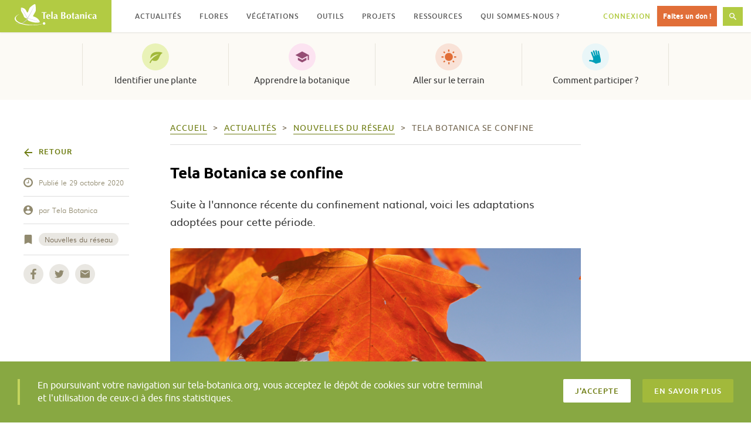

--- FILE ---
content_type: text/html; charset=UTF-8
request_url: https://www.tela-botanica.org/2020/10/tela-botanica-se-confine/
body_size: 17713
content:
<!DOCTYPE html>
<html lang="fr-FR" prefix="og: http://ogp.me/ns# fb: http://ogp.me/ns/fb#" class="no-js">
<head>
  <meta charset="UTF-8">
  <meta name="viewport" content="width=device-width, initial-scale=1">
  <link rel="profile" href="http://gmpg.org/xfn/11">
    <link rel="pingback" href="https://www.tela-botanica.org/xmlrpc.php">
    <!-- Google tag (gtag.js) -->
  <script async src="https://www.googletagmanager.com/gtag/js?id=G-RY61Q4VD36"></script>
  <script>
    window.dataLayer = window.dataLayer || [];
    function gtag(){dataLayer.push(arguments);}
    gtag('js', new Date());

    gtag('config', 'G-RY61Q4VD36');
  </script>
  <meta name="robots" content="max-snippet:-1, max-image-preview:large, max-video-preview:-1">
  <title>Tela Botanica se confine &#8211; Tela Botanica</title>
<meta name='robots' content='max-image-preview:large' />
<link rel='dns-prefetch' href='//s.w.org' />
<link rel="alternate" type="application/rss+xml" title="Tela Botanica &raquo; Flux" href="https://www.tela-botanica.org/feed/" />
<link rel="alternate" type="application/rss+xml" title="Tela Botanica &raquo; Flux des commentaires" href="https://www.tela-botanica.org/comments/feed/" />
<link rel="alternate" type="application/rss+xml" title="Tela Botanica &raquo; Tela Botanica se confine Flux des commentaires" href="https://www.tela-botanica.org/2020/10/tela-botanica-se-confine/feed/" />
<script type="text/javascript">
window._wpemojiSettings = {"baseUrl":"https:\/\/s.w.org\/images\/core\/emoji\/13.1.0\/72x72\/","ext":".png","svgUrl":"https:\/\/s.w.org\/images\/core\/emoji\/13.1.0\/svg\/","svgExt":".svg","source":{"concatemoji":"https:\/\/www.tela-botanica.org\/wp-includes\/js\/wp-emoji-release.min.js?ver=5.9.12"}};
/*! This file is auto-generated */
!function(e,a,t){var n,r,o,i=a.createElement("canvas"),p=i.getContext&&i.getContext("2d");function s(e,t){var a=String.fromCharCode;p.clearRect(0,0,i.width,i.height),p.fillText(a.apply(this,e),0,0);e=i.toDataURL();return p.clearRect(0,0,i.width,i.height),p.fillText(a.apply(this,t),0,0),e===i.toDataURL()}function c(e){var t=a.createElement("script");t.src=e,t.defer=t.type="text/javascript",a.getElementsByTagName("head")[0].appendChild(t)}for(o=Array("flag","emoji"),t.supports={everything:!0,everythingExceptFlag:!0},r=0;r<o.length;r++)t.supports[o[r]]=function(e){if(!p||!p.fillText)return!1;switch(p.textBaseline="top",p.font="600 32px Arial",e){case"flag":return s([127987,65039,8205,9895,65039],[127987,65039,8203,9895,65039])?!1:!s([55356,56826,55356,56819],[55356,56826,8203,55356,56819])&&!s([55356,57332,56128,56423,56128,56418,56128,56421,56128,56430,56128,56423,56128,56447],[55356,57332,8203,56128,56423,8203,56128,56418,8203,56128,56421,8203,56128,56430,8203,56128,56423,8203,56128,56447]);case"emoji":return!s([10084,65039,8205,55357,56613],[10084,65039,8203,55357,56613])}return!1}(o[r]),t.supports.everything=t.supports.everything&&t.supports[o[r]],"flag"!==o[r]&&(t.supports.everythingExceptFlag=t.supports.everythingExceptFlag&&t.supports[o[r]]);t.supports.everythingExceptFlag=t.supports.everythingExceptFlag&&!t.supports.flag,t.DOMReady=!1,t.readyCallback=function(){t.DOMReady=!0},t.supports.everything||(n=function(){t.readyCallback()},a.addEventListener?(a.addEventListener("DOMContentLoaded",n,!1),e.addEventListener("load",n,!1)):(e.attachEvent("onload",n),a.attachEvent("onreadystatechange",function(){"complete"===a.readyState&&t.readyCallback()})),(n=t.source||{}).concatemoji?c(n.concatemoji):n.wpemoji&&n.twemoji&&(c(n.twemoji),c(n.wpemoji)))}(window,document,window._wpemojiSettings);
</script>
<style type="text/css">
img.wp-smiley,
img.emoji {
	display: inline !important;
	border: none !important;
	box-shadow: none !important;
	height: 1em !important;
	width: 1em !important;
	margin: 0 0.07em !important;
	vertical-align: -0.1em !important;
	background: none !important;
	padding: 0 !important;
}
</style>
	<link rel='stylesheet' id='wp-block-library-css'  href='https://www.tela-botanica.org/wp-includes/css/dist/block-library/style.min.css?ver=5.9.12' type='text/css' media='all' />
<link rel='stylesheet' id='bp-login-form-block-css'  href='https://www.tela-botanica.org/wp-content/plugins/buddypress/bp-core/css/blocks/login-form.min.css?ver=10.4.0' type='text/css' media='all' />
<link rel='stylesheet' id='bp-member-block-css'  href='https://www.tela-botanica.org/wp-content/plugins/buddypress/bp-members/css/blocks/member.min.css?ver=10.4.0' type='text/css' media='all' />
<link rel='stylesheet' id='bp-members-block-css'  href='https://www.tela-botanica.org/wp-content/plugins/buddypress/bp-members/css/blocks/members.min.css?ver=10.4.0' type='text/css' media='all' />
<link rel='stylesheet' id='bp-dynamic-members-block-css'  href='https://www.tela-botanica.org/wp-content/plugins/buddypress/bp-members/css/blocks/dynamic-members.min.css?ver=10.4.0' type='text/css' media='all' />
<link rel='stylesheet' id='bp-group-block-css'  href='https://www.tela-botanica.org/wp-content/plugins/buddypress/bp-groups/css/blocks/group.min.css?ver=10.4.0' type='text/css' media='all' />
<link rel='stylesheet' id='bp-groups-block-css'  href='https://www.tela-botanica.org/wp-content/plugins/buddypress/bp-groups/css/blocks/groups.min.css?ver=10.4.0' type='text/css' media='all' />
<link rel='stylesheet' id='bp-dynamic-groups-block-css'  href='https://www.tela-botanica.org/wp-content/plugins/buddypress/bp-groups/css/blocks/dynamic-groups.min.css?ver=10.4.0' type='text/css' media='all' />
<link rel='stylesheet' id='bp-sitewide-notices-block-css'  href='https://www.tela-botanica.org/wp-content/plugins/buddypress/bp-messages/css/blocks/sitewide-notices.min.css?ver=10.4.0' type='text/css' media='all' />
<style id='global-styles-inline-css' type='text/css'>
body{--wp--preset--color--black: #000000;--wp--preset--color--cyan-bluish-gray: #abb8c3;--wp--preset--color--white: #ffffff;--wp--preset--color--pale-pink: #f78da7;--wp--preset--color--vivid-red: #cf2e2e;--wp--preset--color--luminous-vivid-orange: #ff6900;--wp--preset--color--luminous-vivid-amber: #fcb900;--wp--preset--color--light-green-cyan: #7bdcb5;--wp--preset--color--vivid-green-cyan: #00d084;--wp--preset--color--pale-cyan-blue: #8ed1fc;--wp--preset--color--vivid-cyan-blue: #0693e3;--wp--preset--color--vivid-purple: #9b51e0;--wp--preset--gradient--vivid-cyan-blue-to-vivid-purple: linear-gradient(135deg,rgba(6,147,227,1) 0%,rgb(155,81,224) 100%);--wp--preset--gradient--light-green-cyan-to-vivid-green-cyan: linear-gradient(135deg,rgb(122,220,180) 0%,rgb(0,208,130) 100%);--wp--preset--gradient--luminous-vivid-amber-to-luminous-vivid-orange: linear-gradient(135deg,rgba(252,185,0,1) 0%,rgba(255,105,0,1) 100%);--wp--preset--gradient--luminous-vivid-orange-to-vivid-red: linear-gradient(135deg,rgba(255,105,0,1) 0%,rgb(207,46,46) 100%);--wp--preset--gradient--very-light-gray-to-cyan-bluish-gray: linear-gradient(135deg,rgb(238,238,238) 0%,rgb(169,184,195) 100%);--wp--preset--gradient--cool-to-warm-spectrum: linear-gradient(135deg,rgb(74,234,220) 0%,rgb(151,120,209) 20%,rgb(207,42,186) 40%,rgb(238,44,130) 60%,rgb(251,105,98) 80%,rgb(254,248,76) 100%);--wp--preset--gradient--blush-light-purple: linear-gradient(135deg,rgb(255,206,236) 0%,rgb(152,150,240) 100%);--wp--preset--gradient--blush-bordeaux: linear-gradient(135deg,rgb(254,205,165) 0%,rgb(254,45,45) 50%,rgb(107,0,62) 100%);--wp--preset--gradient--luminous-dusk: linear-gradient(135deg,rgb(255,203,112) 0%,rgb(199,81,192) 50%,rgb(65,88,208) 100%);--wp--preset--gradient--pale-ocean: linear-gradient(135deg,rgb(255,245,203) 0%,rgb(182,227,212) 50%,rgb(51,167,181) 100%);--wp--preset--gradient--electric-grass: linear-gradient(135deg,rgb(202,248,128) 0%,rgb(113,206,126) 100%);--wp--preset--gradient--midnight: linear-gradient(135deg,rgb(2,3,129) 0%,rgb(40,116,252) 100%);--wp--preset--duotone--dark-grayscale: url('#wp-duotone-dark-grayscale');--wp--preset--duotone--grayscale: url('#wp-duotone-grayscale');--wp--preset--duotone--purple-yellow: url('#wp-duotone-purple-yellow');--wp--preset--duotone--blue-red: url('#wp-duotone-blue-red');--wp--preset--duotone--midnight: url('#wp-duotone-midnight');--wp--preset--duotone--magenta-yellow: url('#wp-duotone-magenta-yellow');--wp--preset--duotone--purple-green: url('#wp-duotone-purple-green');--wp--preset--duotone--blue-orange: url('#wp-duotone-blue-orange');--wp--preset--font-size--small: 13px;--wp--preset--font-size--medium: 20px;--wp--preset--font-size--large: 36px;--wp--preset--font-size--x-large: 42px;}.has-black-color{color: var(--wp--preset--color--black) !important;}.has-cyan-bluish-gray-color{color: var(--wp--preset--color--cyan-bluish-gray) !important;}.has-white-color{color: var(--wp--preset--color--white) !important;}.has-pale-pink-color{color: var(--wp--preset--color--pale-pink) !important;}.has-vivid-red-color{color: var(--wp--preset--color--vivid-red) !important;}.has-luminous-vivid-orange-color{color: var(--wp--preset--color--luminous-vivid-orange) !important;}.has-luminous-vivid-amber-color{color: var(--wp--preset--color--luminous-vivid-amber) !important;}.has-light-green-cyan-color{color: var(--wp--preset--color--light-green-cyan) !important;}.has-vivid-green-cyan-color{color: var(--wp--preset--color--vivid-green-cyan) !important;}.has-pale-cyan-blue-color{color: var(--wp--preset--color--pale-cyan-blue) !important;}.has-vivid-cyan-blue-color{color: var(--wp--preset--color--vivid-cyan-blue) !important;}.has-vivid-purple-color{color: var(--wp--preset--color--vivid-purple) !important;}.has-black-background-color{background-color: var(--wp--preset--color--black) !important;}.has-cyan-bluish-gray-background-color{background-color: var(--wp--preset--color--cyan-bluish-gray) !important;}.has-white-background-color{background-color: var(--wp--preset--color--white) !important;}.has-pale-pink-background-color{background-color: var(--wp--preset--color--pale-pink) !important;}.has-vivid-red-background-color{background-color: var(--wp--preset--color--vivid-red) !important;}.has-luminous-vivid-orange-background-color{background-color: var(--wp--preset--color--luminous-vivid-orange) !important;}.has-luminous-vivid-amber-background-color{background-color: var(--wp--preset--color--luminous-vivid-amber) !important;}.has-light-green-cyan-background-color{background-color: var(--wp--preset--color--light-green-cyan) !important;}.has-vivid-green-cyan-background-color{background-color: var(--wp--preset--color--vivid-green-cyan) !important;}.has-pale-cyan-blue-background-color{background-color: var(--wp--preset--color--pale-cyan-blue) !important;}.has-vivid-cyan-blue-background-color{background-color: var(--wp--preset--color--vivid-cyan-blue) !important;}.has-vivid-purple-background-color{background-color: var(--wp--preset--color--vivid-purple) !important;}.has-black-border-color{border-color: var(--wp--preset--color--black) !important;}.has-cyan-bluish-gray-border-color{border-color: var(--wp--preset--color--cyan-bluish-gray) !important;}.has-white-border-color{border-color: var(--wp--preset--color--white) !important;}.has-pale-pink-border-color{border-color: var(--wp--preset--color--pale-pink) !important;}.has-vivid-red-border-color{border-color: var(--wp--preset--color--vivid-red) !important;}.has-luminous-vivid-orange-border-color{border-color: var(--wp--preset--color--luminous-vivid-orange) !important;}.has-luminous-vivid-amber-border-color{border-color: var(--wp--preset--color--luminous-vivid-amber) !important;}.has-light-green-cyan-border-color{border-color: var(--wp--preset--color--light-green-cyan) !important;}.has-vivid-green-cyan-border-color{border-color: var(--wp--preset--color--vivid-green-cyan) !important;}.has-pale-cyan-blue-border-color{border-color: var(--wp--preset--color--pale-cyan-blue) !important;}.has-vivid-cyan-blue-border-color{border-color: var(--wp--preset--color--vivid-cyan-blue) !important;}.has-vivid-purple-border-color{border-color: var(--wp--preset--color--vivid-purple) !important;}.has-vivid-cyan-blue-to-vivid-purple-gradient-background{background: var(--wp--preset--gradient--vivid-cyan-blue-to-vivid-purple) !important;}.has-light-green-cyan-to-vivid-green-cyan-gradient-background{background: var(--wp--preset--gradient--light-green-cyan-to-vivid-green-cyan) !important;}.has-luminous-vivid-amber-to-luminous-vivid-orange-gradient-background{background: var(--wp--preset--gradient--luminous-vivid-amber-to-luminous-vivid-orange) !important;}.has-luminous-vivid-orange-to-vivid-red-gradient-background{background: var(--wp--preset--gradient--luminous-vivid-orange-to-vivid-red) !important;}.has-very-light-gray-to-cyan-bluish-gray-gradient-background{background: var(--wp--preset--gradient--very-light-gray-to-cyan-bluish-gray) !important;}.has-cool-to-warm-spectrum-gradient-background{background: var(--wp--preset--gradient--cool-to-warm-spectrum) !important;}.has-blush-light-purple-gradient-background{background: var(--wp--preset--gradient--blush-light-purple) !important;}.has-blush-bordeaux-gradient-background{background: var(--wp--preset--gradient--blush-bordeaux) !important;}.has-luminous-dusk-gradient-background{background: var(--wp--preset--gradient--luminous-dusk) !important;}.has-pale-ocean-gradient-background{background: var(--wp--preset--gradient--pale-ocean) !important;}.has-electric-grass-gradient-background{background: var(--wp--preset--gradient--electric-grass) !important;}.has-midnight-gradient-background{background: var(--wp--preset--gradient--midnight) !important;}.has-small-font-size{font-size: var(--wp--preset--font-size--small) !important;}.has-medium-font-size{font-size: var(--wp--preset--font-size--medium) !important;}.has-large-font-size{font-size: var(--wp--preset--font-size--large) !important;}.has-x-large-font-size{font-size: var(--wp--preset--font-size--x-large) !important;}
</style>
<link rel='stylesheet' id='bp-legacy-css-css'  href='https://www.tela-botanica.org/wp-content/plugins/buddypress/bp-templates/bp-legacy/css/buddypress.min.css?ver=10.4.0' type='text/css' media='screen' />
<link rel='stylesheet' id='telabotanica-style-css'  href='https://www.tela-botanica.org/wp-content/themes/telabotanica/dist/bundle.css?ver=5.9.12' type='text/css' media='all' />
<style id='akismet-widget-style-inline-css' type='text/css'>

			.a-stats {
				--akismet-color-mid-green: #357b49;
				--akismet-color-white: #fff;
				--akismet-color-light-grey: #f6f7f7;

				max-width: 350px;
				width: auto;
			}

			.a-stats * {
				all: unset;
				box-sizing: border-box;
			}

			.a-stats strong {
				font-weight: 600;
			}

			.a-stats a.a-stats__link,
			.a-stats a.a-stats__link:visited,
			.a-stats a.a-stats__link:active {
				background: var(--akismet-color-mid-green);
				border: none;
				box-shadow: none;
				border-radius: 8px;
				color: var(--akismet-color-white);
				cursor: pointer;
				display: block;
				font-family: -apple-system, BlinkMacSystemFont, 'Segoe UI', 'Roboto', 'Oxygen-Sans', 'Ubuntu', 'Cantarell', 'Helvetica Neue', sans-serif;
				font-weight: 500;
				padding: 12px;
				text-align: center;
				text-decoration: none;
				transition: all 0.2s ease;
			}

			/* Extra specificity to deal with TwentyTwentyOne focus style */
			.widget .a-stats a.a-stats__link:focus {
				background: var(--akismet-color-mid-green);
				color: var(--akismet-color-white);
				text-decoration: none;
			}

			.a-stats a.a-stats__link:hover {
				filter: brightness(110%);
				box-shadow: 0 4px 12px rgba(0, 0, 0, 0.06), 0 0 2px rgba(0, 0, 0, 0.16);
			}

			.a-stats .count {
				color: var(--akismet-color-white);
				display: block;
				font-size: 1.5em;
				line-height: 1.4;
				padding: 0 13px;
				white-space: nowrap;
			}
		
</style>
<script type='text/javascript' src='https://www.tela-botanica.org/wp-includes/js/jquery/jquery.min.js?ver=3.6.0' id='jquery-core-js'></script>
<script type='text/javascript' src='https://www.tela-botanica.org/wp-includes/js/jquery/jquery-migrate.min.js?ver=3.3.2' id='jquery-migrate-js'></script>
<script type='text/javascript' id='bp-confirm-js-extra'>
/* <![CDATA[ */
var BP_Confirm = {"are_you_sure":"Confirmez-vous\u00a0?"};
/* ]]> */
</script>
<script type='text/javascript' src='https://www.tela-botanica.org/wp-content/plugins/buddypress/bp-core/js/confirm.min.js?ver=10.4.0' id='bp-confirm-js'></script>
<script type='text/javascript' src='https://www.tela-botanica.org/wp-content/plugins/buddypress/bp-core/js/widget-members.min.js?ver=10.4.0' id='bp-widget-members-js'></script>
<script type='text/javascript' src='https://www.tela-botanica.org/wp-content/plugins/buddypress/bp-core/js/jquery-query.min.js?ver=10.4.0' id='bp-jquery-query-js'></script>
<script type='text/javascript' src='https://www.tela-botanica.org/wp-content/plugins/buddypress/bp-core/js/vendor/jquery-cookie.min.js?ver=10.4.0' id='bp-jquery-cookie-js'></script>
<script type='text/javascript' src='https://www.tela-botanica.org/wp-content/plugins/buddypress/bp-core/js/vendor/jquery-scroll-to.min.js?ver=10.4.0' id='bp-jquery-scroll-to-js'></script>
<script type='text/javascript' id='bp-legacy-js-js-extra'>
/* <![CDATA[ */
var BP_DTheme = {"accepted":"Accept\u00e9","close":"Fermer","comments":"commentaires","leave_group_confirm":"Voulez-vous vraiment quitter ce groupe\u00a0?","mark_as_fav":"Mettre en favori","my_favs":"Mes Favoris","rejected":"Rejet\u00e9","remove_fav":"Supprimer le favori","show_all":"Tout afficher","show_all_comments":"Afficher tous les commentaires de cette discussion","show_x_comments":"Afficher tous les commentaires (%d)","unsaved_changes":"Votre profil contient une ou plusieurs informations non sauvegard\u00e9es. Si vous quittez cette page sans les enregistrer, ellles seront perdues.","view":"Afficher","store_filter_settings":""};
/* ]]> */
</script>
<script type='text/javascript' src='https://www.tela-botanica.org/wp-content/plugins/buddypress/bp-templates/bp-legacy/js/buddypress.min.js?ver=10.4.0' id='bp-legacy-js-js'></script>
<link rel="https://api.w.org/" href="https://www.tela-botanica.org/wp-json/" /><link rel="alternate" type="application/json" href="https://www.tela-botanica.org/wp-json/wp/v2/posts/67942" /><link rel="EditURI" type="application/rsd+xml" title="RSD" href="https://www.tela-botanica.org/xmlrpc.php?rsd" />
<link rel="wlwmanifest" type="application/wlwmanifest+xml" href="https://www.tela-botanica.org/wp-includes/wlwmanifest.xml" /> 
<meta name="generator" content="WordPress 5.9.12" />
<link rel="canonical" href="https://www.tela-botanica.org/2020/10/tela-botanica-se-confine/" />
<link rel='shortlink' href='https://www.tela-botanica.org/?p=67942' />
<link rel="alternate" type="application/json+oembed" href="https://www.tela-botanica.org/wp-json/oembed/1.0/embed?url=https%3A%2F%2Fwww.tela-botanica.org%2F2020%2F10%2Ftela-botanica-se-confine%2F" />
<link rel="alternate" type="text/xml+oembed" href="https://www.tela-botanica.org/wp-json/oembed/1.0/embed?url=https%3A%2F%2Fwww.tela-botanica.org%2F2020%2F10%2Ftela-botanica-se-confine%2F&#038;format=xml" />

	<script type="text/javascript">var ajaxurl = 'https://www.tela-botanica.org/wp-admin/admin-ajax.php';</script>

<link rel="icon" href="https://www.tela-botanica.org/wp-content/uploads/2017/04/favicon-150x150.png" sizes="32x32" />
<link rel="icon" href="https://www.tela-botanica.org/wp-content/uploads/2017/04/favicon-250x250.png" sizes="192x192" />
<link rel="apple-touch-icon" href="https://www.tela-botanica.org/wp-content/uploads/2017/04/favicon-250x250.png" />
<meta name="msapplication-TileImage" content="https://www.tela-botanica.org/wp-content/uploads/2017/04/favicon.png" />

<!-- START - Open Graph and Twitter Card Tags 3.3.4 -->
 <!-- Facebook Open Graph -->
  <meta property="og:locale" content="fr_FR"/>
  <meta property="og:site_name" content="Tela Botanica"/>
  <meta property="og:title" content="Tela Botanica se confine"/>
  <meta property="og:url" content="https://www.tela-botanica.org/2020/10/tela-botanica-se-confine/"/>
  <meta property="og:type" content="article"/>
  <meta property="og:description" content="Tela Botanica se confine"/>
  <meta property="og:image" content="https://www.tela-botanica.org/wp-content/uploads/2020/10/Une-du-site-7.png"/>
  <meta property="og:image:url" content="https://www.tela-botanica.org/wp-content/uploads/2020/10/Une-du-site-7.png"/>
  <meta property="og:image:secure_url" content="https://www.tela-botanica.org/wp-content/uploads/2020/10/Une-du-site-7.png"/>
  <meta property="article:published_time" content="2020-10-29T16:10:16+01:00"/>
  <meta property="article:modified_time" content="2020-10-29T16:21:24+01:00" />
  <meta property="og:updated_time" content="2020-10-29T16:21:24+01:00" />
  <meta property="article:section" content="Nouvelles du réseau"/>
 <!-- Google+ / Schema.org -->
  <meta itemprop="name" content="Tela Botanica se confine"/>
  <meta itemprop="headline" content="Tela Botanica se confine"/>
  <meta itemprop="description" content="Tela Botanica se confine"/>
  <meta itemprop="image" content="https://www.tela-botanica.org/wp-content/uploads/2020/10/Une-du-site-7.png"/>
  <meta itemprop="datePublished" content="2020-10-29"/>
  <meta itemprop="dateModified" content="2020-10-29T16:21:24+01:00" />
  <meta itemprop="author" content="Tela Botanica"/>
  <!--<meta itemprop="publisher" content="Tela Botanica"/>--> <!-- To solve: The attribute publisher.itemtype has an invalid value -->
 <!-- Twitter Cards -->
  <meta name="twitter:title" content="Tela Botanica se confine"/>
  <meta name="twitter:url" content="https://www.tela-botanica.org/2020/10/tela-botanica-se-confine/"/>
  <meta name="twitter:description" content="Tela Botanica se confine"/>
  <meta name="twitter:image" content="https://www.tela-botanica.org/wp-content/uploads/2020/10/Une-du-site-7.png"/>
  <meta name="twitter:card" content="summary_large_image"/>
 <!-- SEO -->
 <!-- Misc. tags -->
 <!-- is_singular -->
<!-- END - Open Graph and Twitter Card Tags 3.3.4 -->
	
</head>

<body class="bp-legacy post-template-default single single-post postid-67942 single-format-standard no-js">
    <!-- <a class="skip-link screen-reader-text" href="#content">Skip to content</a> -->

  <header class="header" role="banner"><div class="header-fixed"><div class="header-logo"><a href="https://www.tela-botanica.org/" rel="home"><img src="https://www.tela-botanica.org/wp-content/themes/telabotanica/modules/header/logo.svg" alt="Tela Botanica" /></a></div><button type="button" class="header-toggle">Menu<svg aria-hidden="true" role="img" class="icon icon-menu "><use xlink:href="#icon-menu"></use></svg></button><button type="button" class="header-toggle is-hidden">Fermer<svg aria-hidden="true" role="img" class="icon icon-close "><use xlink:href="#icon-close"></use></svg></button><nav class="header-nav" role="navigation" aria-label="Menu secondaire"><ul id="menu-menu-secondaire" class="header-nav-items" role="menubar"><li id="menu-item-20085" class="menu-item menu-item-type-taxonomy menu-item-object-category current-post-ancestor menu-item-has-children menu-item-20085" aria-haspopup="true" aria-expanded="false" tabindex="0"><a href="https://www.tela-botanica.org/actualites/">Actualités</a>
<ul class="sub-menu">
	<li id="menu-item-26894" class="menu-item menu-item-type-taxonomy menu-item-object-category current-post-ancestor menu-item-26894"><a href="https://www.tela-botanica.org/actualites/">Actualités</a></li>
	<li id="menu-item-26895" class="menu-item menu-item-type-taxonomy menu-item-object-category menu-item-26895"><a href="https://www.tela-botanica.org/evenements/">Évènements</a></li>
	<li id="menu-item-26896" class="menu-item menu-item-type-taxonomy menu-item-object-category menu-item-26896"><a href="https://www.tela-botanica.org/offres-emploi/">Offres d&#8217;emploi</a></li>
	<li id="menu-item-26897" class="is-contribution menu-item menu-item-type-post_type menu-item-object-page menu-item-26897"><a href="https://www.tela-botanica.org/proposer-une-actualite/">Proposer une actualité</a></li>
</ul>
</li>
<li id="menu-item-21651" class="menu-item menu-item-type-post_type menu-item-object-page menu-item-has-children menu-item-21651" aria-haspopup="true" aria-expanded="false" tabindex="0"><a href="https://www.tela-botanica.org/flore/">Flores</a>
<ul class="sub-menu">
	<li id="menu-item-26898" class="menu-item menu-item-type-post_type menu-item-object-page menu-item-26898"><a href="https://www.tela-botanica.org/flore/france-metropolitaine/">France métropolitaine</a></li>
	<li id="menu-item-26899" class="menu-item menu-item-type-post_type menu-item-object-page menu-item-26899"><a href="https://www.tela-botanica.org/flore/antilles-francaises/">Antilles françaises</a></li>
	<li id="menu-item-26901" class="menu-item menu-item-type-post_type menu-item-object-page menu-item-26901"><a href="https://www.tela-botanica.org/flore/afrique-du-nord/">Afrique du Nord</a></li>
	<li id="menu-item-26900" class="menu-item menu-item-type-post_type menu-item-object-page menu-item-26900"><a href="https://www.tela-botanica.org/flore/afrique-tropicale/">Afrique tropicale</a></li>
<li id="menu-item-description-21651" class="menu-item menu-item-description"><svg aria-hidden="true" role="img" class="icon icon-info "><use xlink:href="#icon-info"></use></svg>Parcourez des informations sur différentes flores</li></ul>
</li>
<li id="menu-item-20132" class="menu-item menu-item-type-post_type menu-item-object-tb_outil menu-item-has-children menu-item-20132" aria-haspopup="true" aria-expanded="false" tabindex="0"><a href="https://www.tela-botanica.org/outils/eveg/">Végétations</a>
<ul class="sub-menu">
	<li id="menu-item-26211" class="menu-item menu-item-type-post_type menu-item-object-tb_outil menu-item-26211"><a href="https://www.tela-botanica.org/outils/eveg/">Végétations d’Europe (eVeg)</a></li>
	<li id="menu-item-26210" class="menu-item menu-item-type-post_type menu-item-object-tb_thematique menu-item-26210"><a href="https://www.tela-botanica.org/thematiques/phytosociologie/">Phytosociologie</a></li>
<li id="menu-item-description-20132" class="menu-item menu-item-description"><svg aria-hidden="true" role="img" class="icon icon-info "><use xlink:href="#icon-info"></use></svg>Accédez et contribuez aux bases de données phytosociologiques (syntaxons, associations végétales…)</li></ul>
</li>
<li id="menu-item-20106" class="menu-item menu-item-type-post_type menu-item-object-page menu-item-has-children menu-item-20106" aria-haspopup="true" aria-expanded="false" tabindex="0"><a href="https://www.tela-botanica.org/outils/">Outils</a>
<ul class="sub-menu">
	<li id="menu-item-20830" class="menu-item menu-item-type-taxonomy menu-item-object-tb_outils_category menu-item-20830"><a href="https://www.tela-botanica.org/outils/#bases-de-connaissances">Les bases de connaissances</a></li>
	<li id="menu-item-20829" class="menu-item menu-item-type-taxonomy menu-item-object-tb_outils_category menu-item-20829"><a href="https://www.tela-botanica.org/outils/#saisie-et-enrichissement-de-donnees">Pour la saisie et l&rsquo;enrichissement de données</a></li>
	<li id="menu-item-20828" class="menu-item menu-item-type-taxonomy menu-item-object-tb_outils_category menu-item-20828"><a href="https://www.tela-botanica.org/outils/#echanger">Pour échanger</a></li>
	<li id="menu-item-20827" class="menu-item menu-item-type-taxonomy menu-item-object-tb_outils_category menu-item-20827"><a href="https://www.tela-botanica.org/outils/#apprendre">Pour apprendre</a></li>
	<li id="menu-item-20826" class="menu-item menu-item-type-taxonomy menu-item-object-tb_outils_category menu-item-20826"><a href="https://www.tela-botanica.org/outils/#sur-le-terrain">Sur le terrain</a></li>
</ul>
</li>
<li id="menu-item-28815" class="menu-item menu-item-type-post_type menu-item-object-page menu-item-has-children menu-item-28815" aria-haspopup="true" aria-expanded="false" tabindex="0"><a href="https://www.tela-botanica.org/projets/">Projets</a>
<ul class="sub-menu">
	<li id="menu-item-69874" class="menu-item menu-item-type-custom menu-item-object-custom menu-item-69874"><a href="https://www.tela-botanica.org/projets/type/sciences-participatives/">Sciences participatives</a></li>
	<li id="menu-item-26903" class="menu-item menu-item-type-post_type menu-item-object-page menu-item-26903"><a href="https://www.tela-botanica.org/projets/">Tous les projets</a></li>
	<li id="menu-item-26902" class="menu-item menu-item-type-post_type menu-item-object-page menu-item-26902"><a href="https://www.tela-botanica.org/projets/aide/">Qu’est-ce qu’un projet ?</a></li>
	<li id="menu-item-26904" class="is-contribution menu-item menu-item-type-post_type menu-item-object-page menu-item-26904"><a href="https://www.tela-botanica.org/projets/creer-un-projet/">Créer un projet</a></li>
<li id="menu-item-description-28815" class="menu-item menu-item-description"><svg aria-hidden="true" role="img" class="icon icon-info "><use xlink:href="#icon-info"></use></svg>Échangez avec la communauté et contribuez à la co-création de projets botaniques</li></ul>
</li>
<li id="menu-item-20103" class="menu-item menu-item-type-post_type menu-item-object-page menu-item-has-children menu-item-20103" aria-haspopup="true" aria-expanded="false" tabindex="0"><a href="https://www.tela-botanica.org/ressources/">Ressources</a>
<ul class="sub-menu">
	<li id="menu-item-26905" class="menu-item menu-item-type-post_type_archive menu-item-object-tb_thematique menu-item-26905"><a title="Toutes les thématiques" href="https://www.tela-botanica.org/thematiques/">Thématiques</a></li>
	<li id="menu-item-21054" class="menu-item menu-item-type-post_type menu-item-object-page menu-item-21054"><a title="Ressources pédagogiques" href="https://www.tela-botanica.org/ressources/ressources-pedagogiques/">Pédagogiques</a></li>
	<li id="menu-item-113506" class="menu-item menu-item-type-post_type menu-item-object-page menu-item-113506"><a title="Ressources ludiques" href="https://www.tela-botanica.org/ressources/ressources-ludiques/">Ludiques</a></li>
	<li id="menu-item-130945" class="menu-item menu-item-type-post_type menu-item-object-page menu-item-130945"><a title="Ressources historiques" href="https://www.tela-botanica.org/ressources/ressources-historiques/">Historiques</a></li>
	<li id="menu-item-26213" class="menu-item menu-item-type-post_type menu-item-object-page menu-item-26213"><a title="Ressources bibliographiques" href="https://www.tela-botanica.org/ressources/ressources-bibliographiques/">Bibliographiques</a></li>
	<li id="menu-item-26212" class="menu-item menu-item-type-post_type menu-item-object-page menu-item-26212"><a href="https://www.tela-botanica.org/ressources/donnees/">Données</a></li>
</ul>
</li>
<li id="menu-item-20305" class="menu-item menu-item-type-post_type menu-item-object-page menu-item-has-children menu-item-20305" aria-haspopup="true" aria-expanded="false" tabindex="0"><a href="https://www.tela-botanica.org/presentation/">Qui sommes-nous ?</a>
<ul class="sub-menu">
	<li id="menu-item-26941" class="menu-item menu-item-type-post_type menu-item-object-page menu-item-26941"><a href="https://www.tela-botanica.org/presentation/">Le réseau</a></li>
	<li id="menu-item-52720" class="menu-item menu-item-type-post_type menu-item-object-page menu-item-52720"><a href="https://www.tela-botanica.org/presentation/association/">L’association</a></li>
	<li id="menu-item-21047" class="menu-item menu-item-type-post_type menu-item-object-page menu-item-21047"><a href="https://www.tela-botanica.org/presentation/equipe/">L’équipe</a></li>
	<li id="menu-item-21049" class="menu-item menu-item-type-post_type menu-item-object-page menu-item-21049"><a href="https://www.tela-botanica.org/presentation/partenaires/">Partenaires</a></li>
	<li id="menu-item-21051" class="menu-item menu-item-type-post_type menu-item-object-page menu-item-21051"><a href="https://www.tela-botanica.org/presentation/notre-savoir-faire/">Notre savoir-faire</a></li>
	<li id="menu-item-21048" class="menu-item menu-item-type-post_type menu-item-object-page menu-item-21048"><a href="https://www.tela-botanica.org/presentation/soutenir/">Soutenir le réseau</a></li>
	<li id="menu-item-81469" class="is-contribution menu-item menu-item-type-custom menu-item-object-custom menu-item-81469"><a href="https://www.tela-botanica.org/presentation/association/#adhesion">Adhérer !</a></li>
</ul>
</li>
</ul></nav><ul class="header-links"><li class="header-links-item header-links-item-login"><a href="https://www.tela-botanica.org/wp-login.php?redirect_to=https%3A%2F%2Fwww.tela-botanica.org%2F2020%2F10%2Ftela-botanica-se-confine%2F"><span class="header-links-item-text">Connexion</span></a></li><li class="header-links-item header-links-item-donate"><a href="https://www.tela-botanica.org/presentation/soutenir/"><svg aria-hidden="true" role="img" class="icon icon-heart icon-color-vert-clair"><use xlink:href="#icon-heart"></use></svg>Faites un don !</a></li><li class="header-links-item header-links-item-search"><div class="search-box tiny" data-autocomplete="true" data-instantsearch="false" data-index="" data-facet-filters=""><form role="search" method="get" action="https://www.tela-botanica.org/"><div class="search-box-wrapper"><input name="s" type="text" class="search-box-input" placeholder="Rechercher..." value="" autocomplete="off" spellcheck="false" /><button type="submit" class="search-box-button"><svg aria-hidden="true" role="img" class="icon icon-search "><use xlink:href="#icon-search"></use></svg></button></div></form></div></li></ul></div><nav class="header-nav-usecases" role="navigation" aria-label="Menu principal"><div class="menu-menu-principal-container"><ul id="menu-menu-principal" class="header-nav-usecases-items"><li id="menu-item-20097" class="identifier menu-item menu-item-type-post_type menu-item-object-page menu-item-20097"><a href="https://www.tela-botanica.org/identifier-une-plante/">Identifier une plante</a></li>
<li id="menu-item-20096" class="apprendre menu-item menu-item-type-post_type menu-item-object-page menu-item-20096"><a href="https://www.tela-botanica.org/apprendre-la-botanique/">Apprendre la botanique</a></li>
<li id="menu-item-20095" class="sortir menu-item menu-item-type-post_type menu-item-object-page menu-item-20095"><a href="https://www.tela-botanica.org/aller-sur-le-terrain/">Aller sur le terrain</a></li>
<li id="menu-item-20094" class="participer menu-item menu-item-type-post_type menu-item-object-page menu-item-20094"><a href="https://www.tela-botanica.org/comment-participer/">Comment participer ?</a></li>
</ul></div></nav><div class="header-container"></div><div class="header-submenu-container"><button class="header-submenu-back"><svg aria-hidden="true" role="img" class="icon icon-arrow-left "><use xlink:href="#icon-arrow-left"></use></svg>Retour</button><div class="header-submenu-container-nav"></div></div></header>
  <div id="content" class="site-content">

  <div id="primary" class="content-area">
    <main id="main" class="site-main" role="main">

              <div class="layout-central-col">
          <div class="layout-wrapper">
            
                              <aside class="layout-aside">
                  <div class="meta-news"><a href="https://www.tela-botanica.org/actualites/nouvelles-du-reseau/"  class="button link back"><svg aria-hidden="true" role="img" class="icon icon-arrow-left "><use xlink:href="#icon-arrow-left"></use></svg><span class="button-text">Retour</span></a><div class="meta-news-item meta-news-date"><svg aria-hidden="true" role="img" class="icon icon-clock "><use xlink:href="#icon-clock"></use></svg><time datetime="2020-10-29T16:10:16Z" title="29 octobre 2020 à 16 h 10 min">Publié le 29 octobre 2020</time></div><div class="meta-news-item meta-news-author"><svg aria-hidden="true" role="img" class="icon icon-user "><use xlink:href="#icon-user"></use></svg><span>par <a href="https://www.tela-botanica.org/membres/tela-botanica/">Tela Botanica</a></span></div><div class="meta-news-item meta-news-categories"><svg aria-hidden="true" role="img" class="icon icon-bookmark "><use xlink:href="#icon-bookmark"></use></svg><span class="categories-labels"><a href="https://www.tela-botanica.org/actualites/nouvelles-du-reseau/" rel="category" title="Nouvelles du réseau">Nouvelles du réseau</a></span></div><div class="meta-news-item meta-news-share"><ul class="share"><li class="share-item"><a href="https://www.facebook.com/sharer/sharer.php?u=https%3A%2F%2Fwww.tela-botanica.org%2F2020%2F10%2Ftela-botanica-se-confine%2F" target="_blank" title="Partager sur Facebook"><svg aria-hidden="true" role="img" class="icon icon-facebook "><use xlink:href="#icon-facebook"></use></svg></a></li><li class="share-item"><a href="https://twitter.com/intent/tweet?text=Tela+Botanica+se+confine+https%3A%2F%2Fwww.tela-botanica.org%2F2020%2F10%2Ftela-botanica-se-confine%2F" target="_blank" title="Partager sur Twitter"><svg aria-hidden="true" role="img" class="icon icon-twitter "><use xlink:href="#icon-twitter"></use></svg></a></li><li class="share-item"><a href="mailto:?subject=Tela%20Botanica%20se%20confine&body=https%3A%2F%2Fwww.tela-botanica.org%2F2020%2F10%2Ftela-botanica-se-confine%2F" title="Partager par courriel"><svg aria-hidden="true" role="img" class="icon icon-mail "><use xlink:href="#icon-mail"></use></svg></a></li></ul></div></div>                  <a href="#" class="button-top" title="Remonter en haut de la page" tabindex="-1"><svg aria-hidden="true" role="img" class="icon icon-arrow-up "><use xlink:href="#icon-arrow-up"></use></svg> Remonter</a>                </aside>
                <div class="layout-content">
                  <div class="breadcrumbs "><ol class="breadcrumbs-items" itemscope itemtype="http://schema.org/BreadcrumbList"><li class="breadcrumbs-item" itemprop="itemListElement" itemscope itemtype="http://schema.org/ListItem"><a href="https://www.tela-botanica.org" class="" itemprop="item"><span itemprop="name">Accueil</span><meta itemprop="position" content="1" /></a></li><li class="breadcrumbs-item" itemprop="itemListElement" itemscope itemtype="http://schema.org/ListItem"><a href="https://www.tela-botanica.org/actualites/" class="" itemprop="item"><span itemprop="name">Actualités</span><meta itemprop="position" content="2" /></a></li><li class="breadcrumbs-item" itemprop="itemListElement" itemscope itemtype="http://schema.org/ListItem"><a href="https://www.tela-botanica.org/actualites/nouvelles-du-reseau/" class="" itemprop="item"><span itemprop="name">Nouvelles du réseau</span><meta itemprop="position" content="3" /></a></li><li class="breadcrumbs-item" itemprop="itemListElement" itemscope itemtype="http://schema.org/ListItem"><a href="https://www.tela-botanica.org/2020/10/tela-botanica-se-confine/" class="" tabindex="-1" itemprop="item"><span itemprop="name">Tela Botanica se confine</span><meta itemprop="position" content="4" /></a></li></ol></div>                  <article id="post-67942" class="article post-67942 post type-post status-publish format-standard has-post-thumbnail hentry category-nouvelles-du-reseau">
                    <h1 class="article-title">Tela Botanica se confine</h1><div class="component component-intro">Suite à l'annonce récente du confinement national, voici les adaptations adoptées pour cette période. </div><div class="component component-image standard"><img src="https://www.tela-botanica.org/wp-content/uploads/2020/10/Une-du-site-9-700x438.png" srcset="https://www.tela-botanica.org/wp-content/uploads/2020/10/Une-du-site-9-300x188.png 300w, https://www.tela-botanica.org/wp-content/uploads/2020/10/Une-du-site-9-700x438.png 700w" sizes="(min-width: 1160px) 700px, 100vw" alt="Une du site" /><div class="component-image-credits"></div></div><div class="component component-title level-2"><a class="component-title-anchor" name="email"></a><h2>Contactez-nous par email</h2></div><div class="component component-text"><p>En raison des nouvelles mesures sanitaires annoncées par le gouvernement, l&rsquo;ensemble de l&rsquo;équipe salariée de Tela Botanica sera en télétravail durant toute la durée du confinement.</p>
<p>Nous ne serons donc pas en mesure d&rsquo;assurer la permanence téléphonique dans nos locaux. Nous restons toutefois à votre disposition par email pour répondre à toutes vos questions sur : <a href="mailto:accueil@tela-botanica.org" target="_blank" rel="noopener">accueil@tela-botanica.org</a>.</p>
</div><div class="component component-title level-2"><a class="component-title-anchor" name="lettre"></a><h2>La lettre d'actualités s'adapte </h2></div><div class="component component-text"><p>Le lettre d’actualités va légèrement évoluer pour s’adapter à cette période où les sorties et rassemblements sont limités ou annulés. Pour ceux ayant lieu avant le 1er décembre 2020, nous diffuserons donc dans la catégorie « Événements » uniquement ceux qui se dérouleront en ligne, comme notamment les webinaires ou les conférences en ligne. Vous pouvez continuer à publier les événements qui auront lieu après la fin du confinement.</p>
</div><div class="component component-title level-2"><a class="component-title-anchor" name="soin"></a><h2>Prenez soin de vous !</h2></div><div class="component component-text"><p>Prenez soin de vous et de vos proches ! Optimisme et résilience : nous continuerons à faire vivre ensemble la botanique, même à distance !</p>
</div>                  </article>
                </div>
                        </div>
        </div>
      
<div id="comments" class="comments-area">

  <div class="layout-central-col">
    <div class="layout-wrapper">
      <div class="layout-content">
        <div class="comments">      <h2 class="comments-title">
        <svg aria-hidden="true" role="img" class="icon icon-discussion icon-color-vert-clair"><use xlink:href="#icon-discussion"></use></svg>15 commentaires      </h2>

      <ol class="comments-items">
        		<li id="comment-17661" class="comment even thread-even depth-1 parent">
			<article id="div-comment-17661" class="comment-body">
				<footer class="comment-meta">
					<div class="comment-author vcard">
						<img alt='' src='https://secure.gravatar.com/avatar/eb64657893502673b82e0ca14776a7ce?s=100&#038;d=mm&#038;r=g' srcset='https://secure.gravatar.com/avatar/eb64657893502673b82e0ca14776a7ce?s=200&#038;d=mm&#038;r=g 2x' class='avatar avatar-100 photo' height='100' width='100' loading='lazy'/>						<b class="fn">Bourquin Brigitte</b> <span class="says">dit :</span>					</div><!-- .comment-author -->

					<div class="comment-metadata">
						<a href="https://www.tela-botanica.org/2020/10/tela-botanica-se-confine/#comment-17661"><time datetime="2020-10-29T17:58:03+01:00">29 octobre 2020 à 17 h 58 min</time></a>					</div><!-- .comment-metadata -->

									</footer><!-- .comment-meta -->

				<div class="comment-content">
					<p>Merci de continuer à faire vivre la botanique.<br />
Nous lirons avec d&rsquo;autant plus d&rsquo;intérêt et de plaisir vos lettres.<br />
Et qui sait, peut être nous réserverez-vous une surprise comme lors du dernier confinement !!!<br />
Prenez aussi soin de vous et de vos proches.</p>
				</div><!-- .comment-content -->

				<div class="reply"><a rel='nofollow' class='comment-reply-link' href='https://www.tela-botanica.org/2020/10/tela-botanica-se-confine/?replytocom=17661#respond' data-commentid="17661" data-postid="67942" data-belowelement="div-comment-17661" data-respondelement="respond" data-replyto="Répondre à Bourquin Brigitte" aria-label='Répondre à Bourquin Brigitte'>Répondre à ce commentaire</a></div>			</article><!-- .comment-body -->
		<ol class="children">
		<li id="comment-17662" class="comment odd alt depth-2">
			<article id="div-comment-17662" class="comment-body">
				<footer class="comment-meta">
					<div class="comment-author vcard">
						<img alt='' src='https://secure.gravatar.com/avatar/8c0a2c2fdb5e7b1f0a7b6552518bdd05?s=100&#038;d=mm&#038;r=g' srcset='https://secure.gravatar.com/avatar/8c0a2c2fdb5e7b1f0a7b6552518bdd05?s=200&#038;d=mm&#038;r=g 2x' class='avatar avatar-100 photo' height='100' width='100' loading='lazy'/>						<b class="fn">Didier Lassalle</b> <span class="says">dit :</span>					</div><!-- .comment-author -->

					<div class="comment-metadata">
						<a href="https://www.tela-botanica.org/2020/10/tela-botanica-se-confine/#comment-17662"><time datetime="2020-10-29T18:45:14+01:00">29 octobre 2020 à 18 h 45 min</time></a>					</div><!-- .comment-metadata -->

									</footer><!-- .comment-meta -->

				<div class="comment-content">
					<p>J&rsquo;approuve pleinement. Rien à ajouter.</p>
				</div><!-- .comment-content -->

							</article><!-- .comment-body -->
		</li><!-- #comment-## -->
		<li id="comment-17663" class="comment even depth-2">
			<article id="div-comment-17663" class="comment-body">
				<footer class="comment-meta">
					<div class="comment-author vcard">
						<img alt='' src='https://secure.gravatar.com/avatar/3721c3de7ec78334e8ad75fb5ae62b27?s=100&#038;d=mm&#038;r=g' srcset='https://secure.gravatar.com/avatar/3721c3de7ec78334e8ad75fb5ae62b27?s=200&#038;d=mm&#038;r=g 2x' class='avatar avatar-100 photo' height='100' width='100' loading='lazy'/>						<b class="fn">Jean-Marie RICHARD</b> <span class="says">dit :</span>					</div><!-- .comment-author -->

					<div class="comment-metadata">
						<a href="https://www.tela-botanica.org/2020/10/tela-botanica-se-confine/#comment-17663"><time datetime="2020-10-29T19:14:05+01:00">29 octobre 2020 à 19 h 14 min</time></a>					</div><!-- .comment-metadata -->

									</footer><!-- .comment-meta -->

				<div class="comment-content">
					<p>Entièrement d&rsquo;accord avec Brigitte.Nous serons toujours è l&rsquo;écoute.<br />
Bon courage.<br />
Prenez soin de vous tous.</p>
				</div><!-- .comment-content -->

							</article><!-- .comment-body -->
		</li><!-- #comment-## -->
</ol><!-- .children -->
</li><!-- #comment-## -->
		<li id="comment-17664" class="comment byuser comment-author-claudine-mur odd alt thread-odd thread-alt depth-1">
			<article id="div-comment-17664" class="comment-body">
				<footer class="comment-meta">
					<div class="comment-author vcard">
						<img alt='' src='//www.gravatar.com/avatar/961cc70a6e27dc6edd584ad73cedc4e2?s=100&#038;r=g&#038;d=mm' srcset='//www.gravatar.com/avatar/961cc70a6e27dc6edd584ad73cedc4e2?s=100&#038;r=g&#038;d=mm 2x' class='avatar avatar-100 photo' height='100' width='100' loading='lazy'/>						<b class="fn"><a href='https://www.tela-botanica.org/membres/claudine-mur/' rel='external nofollow ugc' class='url'>claudine Mur</a></b> <span class="says">dit :</span>					</div><!-- .comment-author -->

					<div class="comment-metadata">
						<a href="https://www.tela-botanica.org/2020/10/tela-botanica-se-confine/#comment-17664"><time datetime="2020-10-29T19:17:42+01:00">29 octobre 2020 à 19 h 17 min</time></a>					</div><!-- .comment-metadata -->

									</footer><!-- .comment-meta -->

				<div class="comment-content">
					<p>espérons que la séparation sera courte</p>
				</div><!-- .comment-content -->

				<div class="reply"><a rel='nofollow' class='comment-reply-link' href='https://www.tela-botanica.org/2020/10/tela-botanica-se-confine/?replytocom=17664#respond' data-commentid="17664" data-postid="67942" data-belowelement="div-comment-17664" data-respondelement="respond" data-replyto="Répondre à claudine Mur" aria-label='Répondre à claudine Mur'>Répondre à ce commentaire</a></div>			</article><!-- .comment-body -->
		</li><!-- #comment-## -->
		<li id="comment-17665" class="comment even thread-even depth-1">
			<article id="div-comment-17665" class="comment-body">
				<footer class="comment-meta">
					<div class="comment-author vcard">
						<img alt='' src='https://secure.gravatar.com/avatar/5583aaf56d9cb7941cac7d1fbe3f856f?s=100&#038;d=mm&#038;r=g' srcset='https://secure.gravatar.com/avatar/5583aaf56d9cb7941cac7d1fbe3f856f?s=200&#038;d=mm&#038;r=g 2x' class='avatar avatar-100 photo' height='100' width='100' loading='lazy'/>						<b class="fn">Anne-Marie Bernard</b> <span class="says">dit :</span>					</div><!-- .comment-author -->

					<div class="comment-metadata">
						<a href="https://www.tela-botanica.org/2020/10/tela-botanica-se-confine/#comment-17665"><time datetime="2020-10-29T19:26:02+01:00">29 octobre 2020 à 19 h 26 min</time></a>					</div><!-- .comment-metadata -->

									</footer><!-- .comment-meta -->

				<div class="comment-content">
					<p>Merci pour vos efforts pour vous adapter!</p>
				</div><!-- .comment-content -->

				<div class="reply"><a rel='nofollow' class='comment-reply-link' href='https://www.tela-botanica.org/2020/10/tela-botanica-se-confine/?replytocom=17665#respond' data-commentid="17665" data-postid="67942" data-belowelement="div-comment-17665" data-respondelement="respond" data-replyto="Répondre à Anne-Marie Bernard" aria-label='Répondre à Anne-Marie Bernard'>Répondre à ce commentaire</a></div>			</article><!-- .comment-body -->
		</li><!-- #comment-## -->
		<li id="comment-17666" class="comment byuser comment-author-mathildeclos odd alt thread-odd thread-alt depth-1">
			<article id="div-comment-17666" class="comment-body">
				<footer class="comment-meta">
					<div class="comment-author vcard">
						<img alt='' src='https://www.tela-botanica.org/wp-content/uploads/avatars/61341/1670174266-bpfull.jpg' srcset='https://www.tela-botanica.org/wp-content/uploads/avatars/61341/1670174266-bpfull.jpg 2x' class='avatar avatar-100 photo' height='100' width='100' loading='lazy'/>						<b class="fn"><a href='https://www.tela-botanica.org/membres/mathildeclos/' rel='external nofollow ugc' class='url'>MathildeClos</a></b> <span class="says">dit :</span>					</div><!-- .comment-author -->

					<div class="comment-metadata">
						<a href="https://www.tela-botanica.org/2020/10/tela-botanica-se-confine/#comment-17666"><time datetime="2020-10-29T20:19:59+01:00">29 octobre 2020 à 20 h 19 min</time></a>					</div><!-- .comment-metadata -->

									</footer><!-- .comment-meta -->

				<div class="comment-content">
					<p>Envisagez-vous à réouvrir des Moocs ?</p>
				</div><!-- .comment-content -->

				<div class="reply"><a rel='nofollow' class='comment-reply-link' href='https://www.tela-botanica.org/2020/10/tela-botanica-se-confine/?replytocom=17666#respond' data-commentid="17666" data-postid="67942" data-belowelement="div-comment-17666" data-respondelement="respond" data-replyto="Répondre à MathildeClos" aria-label='Répondre à MathildeClos'>Répondre à ce commentaire</a></div>			</article><!-- .comment-body -->
		</li><!-- #comment-## -->
		<li id="comment-17672" class="comment even thread-even depth-1">
			<article id="div-comment-17672" class="comment-body">
				<footer class="comment-meta">
					<div class="comment-author vcard">
						<img alt='' src='https://secure.gravatar.com/avatar/242bf9a42389801e1caf66702ed27df6?s=100&#038;d=mm&#038;r=g' srcset='https://secure.gravatar.com/avatar/242bf9a42389801e1caf66702ed27df6?s=200&#038;d=mm&#038;r=g 2x' class='avatar avatar-100 photo' height='100' width='100' loading='lazy'/>						<b class="fn">Foyart Dana</b> <span class="says">dit :</span>					</div><!-- .comment-author -->

					<div class="comment-metadata">
						<a href="https://www.tela-botanica.org/2020/10/tela-botanica-se-confine/#comment-17672"><time datetime="2020-10-30T06:20:06+01:00">30 octobre 2020 à 6 h 20 min</time></a>					</div><!-- .comment-metadata -->

									</footer><!-- .comment-meta -->

				<div class="comment-content">
					<p>Le projet Mooc sur les plantes médicinales est toujours d&rsquo;actualité ?<br />
Prenez soin de vous.</p>
				</div><!-- .comment-content -->

				<div class="reply"><a rel='nofollow' class='comment-reply-link' href='https://www.tela-botanica.org/2020/10/tela-botanica-se-confine/?replytocom=17672#respond' data-commentid="17672" data-postid="67942" data-belowelement="div-comment-17672" data-respondelement="respond" data-replyto="Répondre à Foyart Dana" aria-label='Répondre à Foyart Dana'>Répondre à ce commentaire</a></div>			</article><!-- .comment-body -->
		</li><!-- #comment-## -->
		<li id="comment-17674" class="comment byuser comment-author-abeillenoire odd alt thread-odd thread-alt depth-1">
			<article id="div-comment-17674" class="comment-body">
				<footer class="comment-meta">
					<div class="comment-author vcard">
						<img alt='' src='https://www.tela-botanica.org/wp-content/uploads/avatars/53625/5ebbe98e0aa77-bpfull.jpg' srcset='https://www.tela-botanica.org/wp-content/uploads/avatars/53625/5ebbe98e0aa77-bpfull.jpg 2x' class='avatar avatar-100 photo' height='100' width='100' loading='lazy'/>						<b class="fn"><a href='https://www.tela-botanica.org/membres/abeillenoire/' rel='external nofollow ugc' class='url'>Abeillenoire</a></b> <span class="says">dit :</span>					</div><!-- .comment-author -->

					<div class="comment-metadata">
						<a href="https://www.tela-botanica.org/2020/10/tela-botanica-se-confine/#comment-17674"><time datetime="2020-10-30T09:24:56+01:00">30 octobre 2020 à 9 h 24 min</time></a>					</div><!-- .comment-metadata -->

									</footer><!-- .comment-meta -->

				<div class="comment-content">
					<p>Vous avez entièrement raison de vous protéger. Prenez soin de vous. Le projet MOOC sur les plantes médicinales est une excellente idée. Je suis très intéressé. Depuis que j&rsquo;ai découvert Tela Botanica, mes randonnées se sont réduites en distance, j&rsquo;ai l&rsquo;impression d&rsquo;avoir retrouvé la vue, en fait je regardais la nature sans vraiment la voir. Tous mes sens se sont réveillés.<br />
Merci à toute l&rsquo;équipe de partager votre passion avec nous.</p>
				</div><!-- .comment-content -->

				<div class="reply"><a rel='nofollow' class='comment-reply-link' href='https://www.tela-botanica.org/2020/10/tela-botanica-se-confine/?replytocom=17674#respond' data-commentid="17674" data-postid="67942" data-belowelement="div-comment-17674" data-respondelement="respond" data-replyto="Répondre à Abeillenoire" aria-label='Répondre à Abeillenoire'>Répondre à ce commentaire</a></div>			</article><!-- .comment-body -->
		</li><!-- #comment-## -->
		<li id="comment-17675" class="comment even thread-even depth-1">
			<article id="div-comment-17675" class="comment-body">
				<footer class="comment-meta">
					<div class="comment-author vcard">
						<img alt='' src='https://secure.gravatar.com/avatar/f41835954f21f135e78e83d02480d5b9?s=100&#038;d=mm&#038;r=g' srcset='https://secure.gravatar.com/avatar/f41835954f21f135e78e83d02480d5b9?s=200&#038;d=mm&#038;r=g 2x' class='avatar avatar-100 photo' height='100' width='100' loading='lazy'/>						<b class="fn">Anne-Marie Mathérat</b> <span class="says">dit :</span>					</div><!-- .comment-author -->

					<div class="comment-metadata">
						<a href="https://www.tela-botanica.org/2020/10/tela-botanica-se-confine/#comment-17675"><time datetime="2020-10-30T09:51:02+01:00">30 octobre 2020 à 9 h 51 min</time></a>					</div><!-- .comment-metadata -->

									</footer><!-- .comment-meta -->

				<div class="comment-content">
					<p>Tous mes remerciements pour cette volonté de continuer à partager les merveilles de la botanique avec nous et mes encouragements pour faire de ce nouveau confinement une période la plus créative possible envers et contre tout.<br />
Prenez-soin de vous.<br />
Bien cordialement</p>
				</div><!-- .comment-content -->

				<div class="reply"><a rel='nofollow' class='comment-reply-link' href='https://www.tela-botanica.org/2020/10/tela-botanica-se-confine/?replytocom=17675#respond' data-commentid="17675" data-postid="67942" data-belowelement="div-comment-17675" data-respondelement="respond" data-replyto="Répondre à Anne-Marie Mathérat" aria-label='Répondre à Anne-Marie Mathérat'>Répondre à ce commentaire</a></div>			</article><!-- .comment-body -->
		</li><!-- #comment-## -->
		<li id="comment-17699" class="comment odd alt thread-odd thread-alt depth-1 parent">
			<article id="div-comment-17699" class="comment-body">
				<footer class="comment-meta">
					<div class="comment-author vcard">
						<img alt='' src='https://secure.gravatar.com/avatar/?s=100&#038;d=mm&#038;r=g' srcset='https://secure.gravatar.com/avatar/?s=200&#038;d=mm&#038;r=g 2x' class='avatar avatar-100 photo avatar-default' height='100' width='100' loading='lazy'/>						<b class="fn">s.verdy</b> <span class="says">dit :</span>					</div><!-- .comment-author -->

					<div class="comment-metadata">
						<a href="https://www.tela-botanica.org/2020/10/tela-botanica-se-confine/#comment-17699"><time datetime="2020-11-01T10:43:34+01:00">1 novembre 2020 à 10 h 43 min</time></a>					</div><!-- .comment-metadata -->

									</footer><!-- .comment-meta -->

				<div class="comment-content">
					<p>Bonjour, je découvre Tela Botanica et je suis novice en botanique. Je suis très intéressée par les différents MOOCs que vous aviez déjà mis en ligne. Avez-vous l&rsquo;intention de les ré-ouvrir pour ce deuxième confinement et/ou d&rsquo;en proposer d&rsquo;autres ?<br />
Avec mes remerciements pour vos efforts d&rsquo;adaptation.<br />
Prenez soin de vous,<br />
Cordialement</p>
				</div><!-- .comment-content -->

				<div class="reply"><a rel='nofollow' class='comment-reply-link' href='https://www.tela-botanica.org/2020/10/tela-botanica-se-confine/?replytocom=17699#respond' data-commentid="17699" data-postid="67942" data-belowelement="div-comment-17699" data-respondelement="respond" data-replyto="Répondre à s.verdy" aria-label='Répondre à s.verdy'>Répondre à ce commentaire</a></div>			</article><!-- .comment-body -->
		<ol class="children">
		<li id="comment-17757" class="comment byuser comment-author-tela-botanica bypostauthor even depth-2">
			<article id="div-comment-17757" class="comment-body">
				<footer class="comment-meta">
					<div class="comment-author vcard">
						<img alt='' src='//www.gravatar.com/avatar/afdc0e21cc5899c5cfe3a01fd4431dfc?s=100&#038;r=g&#038;d=mm' srcset='//www.gravatar.com/avatar/afdc0e21cc5899c5cfe3a01fd4431dfc?s=100&#038;r=g&#038;d=mm 2x' class='avatar avatar-100 photo' height='100' width='100' loading='lazy'/>						<b class="fn"><a href='https://www.tela-botanica.org/membres/tela-botanica/' rel='external nofollow ugc' class='url'>Tela Botanica</a></b> <span class="says">dit :</span>					</div><!-- .comment-author -->

					<div class="comment-metadata">
						<a href="https://www.tela-botanica.org/2020/10/tela-botanica-se-confine/#comment-17757"><time datetime="2020-11-06T15:13:14+01:00">6 novembre 2020 à 15 h 13 min</time></a>					</div><!-- .comment-metadata -->

									</footer><!-- .comment-meta -->

				<div class="comment-content">
					<p>Bonjour,<br />
Nous n&rsquo;avons pas prévu de rediffuser de MOOC pendant le confinement.<br />
Mais vous pouvez trouver l&rsquo;ensemble des vidéos de nos MOOC sur notre chaine Tela Formation : <a href="https://mooc.tela-botanica.org/course/view.php?id=7" rel="nofollow ugc">https://mooc.tela-botanica.org/course/view.php?id=7</a><br />
Pour cela il vous suffit de vous inscrire sur la plateforme Tela Formation ( vous serez d&rsquo;ailleurs tenu au courant des futures diffusions en étant inscrit) : <a href="https://mooc.tela-botanica.org/" rel="nofollow ugc">https://mooc.tela-botanica.org/</a><br />
Enfin, sachez que nous diffuserons en 2021, le MOOC Trame Verte et Bleu ( les inscriptions sont ouvertes depuis le 2 Novembre)<br />
Bien cordialement,<br />
Esther pour Tela Botanica</p>
				</div><!-- .comment-content -->

							</article><!-- .comment-body -->
		</li><!-- #comment-## -->
</ol><!-- .children -->
</li><!-- #comment-## -->
		<li id="comment-17711" class="comment odd alt thread-even depth-1 parent">
			<article id="div-comment-17711" class="comment-body">
				<footer class="comment-meta">
					<div class="comment-author vcard">
						<img alt='' src='https://secure.gravatar.com/avatar/?s=100&#038;d=mm&#038;r=g' srcset='https://secure.gravatar.com/avatar/?s=200&#038;d=mm&#038;r=g 2x' class='avatar avatar-100 photo avatar-default' height='100' width='100' loading='lazy'/>						<b class="fn">Anne Vincent</b> <span class="says">dit :</span>					</div><!-- .comment-author -->

					<div class="comment-metadata">
						<a href="https://www.tela-botanica.org/2020/10/tela-botanica-se-confine/#comment-17711"><time datetime="2020-11-02T22:04:30+01:00">2 novembre 2020 à 22 h 04 min</time></a>					</div><!-- .comment-metadata -->

									</footer><!-- .comment-meta -->

				<div class="comment-content">
					<p>Pourquoi ne pas imaginer un défi qui  aurait pour thème: les feuilles d&rsquo;automne ? C&rsquo;est la pleine saison de leur changement de couleurs. Et cette année, beaucoup sont encore, mêmes fripées sur leur arbre, comme figées par la canicule.<br />
Une idée pour ceux qui ont un bois, un jardin ou peuvent faire un petit jogging .J.V.</p>
				</div><!-- .comment-content -->

				<div class="reply"><a rel='nofollow' class='comment-reply-link' href='https://www.tela-botanica.org/2020/10/tela-botanica-se-confine/?replytocom=17711#respond' data-commentid="17711" data-postid="67942" data-belowelement="div-comment-17711" data-respondelement="respond" data-replyto="Répondre à Anne Vincent" aria-label='Répondre à Anne Vincent'>Répondre à ce commentaire</a></div>			</article><!-- .comment-body -->
		<ol class="children">
		<li id="comment-17756" class="comment byuser comment-author-tela-botanica bypostauthor even depth-2">
			<article id="div-comment-17756" class="comment-body">
				<footer class="comment-meta">
					<div class="comment-author vcard">
						<img alt='' src='//www.gravatar.com/avatar/afdc0e21cc5899c5cfe3a01fd4431dfc?s=100&#038;r=g&#038;d=mm' srcset='//www.gravatar.com/avatar/afdc0e21cc5899c5cfe3a01fd4431dfc?s=100&#038;r=g&#038;d=mm 2x' class='avatar avatar-100 photo' height='100' width='100' loading='lazy'/>						<b class="fn"><a href='https://www.tela-botanica.org/membres/tela-botanica/' rel='external nofollow ugc' class='url'>Tela Botanica</a></b> <span class="says">dit :</span>					</div><!-- .comment-author -->

					<div class="comment-metadata">
						<a href="https://www.tela-botanica.org/2020/10/tela-botanica-se-confine/#comment-17756"><time datetime="2020-11-06T15:09:56+01:00">6 novembre 2020 à 15 h 09 min</time></a>					</div><!-- .comment-metadata -->

									</footer><!-- .comment-meta -->

				<div class="comment-content">
					<p>Cette idée rejoint l&rsquo;actuel Défi Photo dont le thème est 1001 feuilles 🙂 <a href="https://www.tela-botanica.org/2020/10/participez-au-defi-photo-1001-feuilles/" rel="nofollow ugc">https://www.tela-botanica.org/2020/10/participez-au-defi-photo-1001-feuilles/</a></p>
				</div><!-- .comment-content -->

							</article><!-- .comment-body -->
		</li><!-- #comment-## -->
</ol><!-- .children -->
</li><!-- #comment-## -->
		<li id="comment-17718" class="comment odd alt thread-odd thread-alt depth-1">
			<article id="div-comment-17718" class="comment-body">
				<footer class="comment-meta">
					<div class="comment-author vcard">
						<img alt='' src='https://secure.gravatar.com/avatar/74ad541b5fdaa5597aa1bb277236e43b?s=100&#038;d=mm&#038;r=g' srcset='https://secure.gravatar.com/avatar/74ad541b5fdaa5597aa1bb277236e43b?s=200&#038;d=mm&#038;r=g 2x' class='avatar avatar-100 photo' height='100' width='100' loading='lazy'/>						<b class="fn">Conceição Corrêa de Barros</b> <span class="says">dit :</span>					</div><!-- .comment-author -->

					<div class="comment-metadata">
						<a href="https://www.tela-botanica.org/2020/10/tela-botanica-se-confine/#comment-17718"><time datetime="2020-11-04T00:09:21+01:00">4 novembre 2020 à 0 h 09 min</time></a>					</div><!-- .comment-metadata -->

									</footer><!-- .comment-meta -->

				<div class="comment-content">
					<p>Merci beaucoup et protégès-vous !<br />
J&rsquo;aime tellement vos MOOCS !!!!!!!!<br />
Et d&rsquo;après ce que je viens de lire, ce  n&rsquo;est pas seulement moi!</p>
<p>Merci Tela Botanica</p>
				</div><!-- .comment-content -->

				<div class="reply"><a rel='nofollow' class='comment-reply-link' href='https://www.tela-botanica.org/2020/10/tela-botanica-se-confine/?replytocom=17718#respond' data-commentid="17718" data-postid="67942" data-belowelement="div-comment-17718" data-respondelement="respond" data-replyto="Répondre à Conceição Corrêa de Barros" aria-label='Répondre à Conceição Corrêa de Barros'>Répondre à ce commentaire</a></div>			</article><!-- .comment-body -->
		</li><!-- #comment-## -->
		<li id="comment-20028" class="comment even thread-even depth-1">
			<article id="div-comment-20028" class="comment-body">
				<footer class="comment-meta">
					<div class="comment-author vcard">
						<img alt='' src='https://secure.gravatar.com/avatar/f520238b832452db85df1379a750735b?s=100&#038;d=mm&#038;r=g' srcset='https://secure.gravatar.com/avatar/f520238b832452db85df1379a750735b?s=200&#038;d=mm&#038;r=g 2x' class='avatar avatar-100 photo' height='100' width='100' loading='lazy'/>						<b class="fn">GRAS</b> <span class="says">dit :</span>					</div><!-- .comment-author -->

					<div class="comment-metadata">
						<a href="https://www.tela-botanica.org/2020/10/tela-botanica-se-confine/#comment-20028"><time datetime="2021-07-10T19:34:28+02:00">10 juillet 2021 à 19 h 34 min</time></a>					</div><!-- .comment-metadata -->

									</footer><!-- .comment-meta -->

				<div class="comment-content">
					<p>Bonjour<br />
Ayant suivi tous vos MOOC boraniques avec grand plaisir, je souhaiterai savoir pour quand est prévu le MOOC plantes médicinales<br />
Merci par avance<br />
Cordialement<br />
Carole</p>
				</div><!-- .comment-content -->

				<div class="reply"><a rel='nofollow' class='comment-reply-link' href='https://www.tela-botanica.org/2020/10/tela-botanica-se-confine/?replytocom=20028#respond' data-commentid="20028" data-postid="67942" data-belowelement="div-comment-20028" data-respondelement="respond" data-replyto="Répondre à GRAS" aria-label='Répondre à GRAS'>Répondre à ce commentaire</a></div>			</article><!-- .comment-body -->
		</li><!-- #comment-## -->
      </ol>

      </div>      </div>
    </div>
  </div>

  <div class="layout-central-col background-beige">
    <div class="layout-wrapper">
      <div class="layout-content">
        <div class="comment-form">	<div id="respond" class="comment-respond">
		<h3 id="reply-title" class="comment-reply-title">Laisser un commentaire <small><a rel="nofollow" id="cancel-comment-reply-link" href="/2020/10/tela-botanica-se-confine/#respond" style="display:none;">Annuler la réponse</a></small></h3><form action="https://www.tela-botanica.org/wp-comments-post.php" method="post" id="commentform" class="comment-form" novalidate><p class="comment-notes"><span id="email-notes">Votre adresse e-mail ne sera pas publiée.</span> <span class="required-field-message" aria-hidden="true">Les champs obligatoires sont indiqués avec <span class="required" aria-hidden="true">*</span></span></p><p class="comment-form-comment"><label for="comment">Commentaire <span class="required" aria-hidden="true">*</span></label> <textarea id="comment" name="comment" cols="45" rows="8" maxlength="65525" required></textarea></p><p class="comment-form-author"><label for="author">Nom <span class="required" aria-hidden="true">*</span></label> <input id="author" name="author" type="text" value="" size="30" maxlength="245" required /></p>
<p class="comment-form-email"><label for="email">E-mail <span class="required" aria-hidden="true">*</span></label> <input id="email" name="email" type="email" value="" size="30" maxlength="100" aria-describedby="email-notes" required /></p>
<p class="comment-form-url"><label for="url">Site web</label> <input id="url" name="url" type="url" value="" size="30" maxlength="200" /></p>
<p class="comment-form-cookies-consent"><input id="wp-comment-cookies-consent" name="wp-comment-cookies-consent" type="checkbox" value="yes" /> <label for="wp-comment-cookies-consent">Enregistrer mon nom, mon e-mail et mon site dans le navigateur pour mon prochain commentaire.</label></p>
<p class="form-submit"><input name="submit" type="submit" id="submit" class="button" value="Publier" /> <input type='hidden' name='comment_post_ID' value='67942' id='comment_post_ID' />
<input type='hidden' name='comment_parent' id='comment_parent' value='0' />
</p><p style="display: none;"><input type="hidden" id="akismet_comment_nonce" name="akismet_comment_nonce" value="ee9b13dd75" /></p><p style="display: none !important;" class="akismet-fields-container" data-prefix="ak_"><label>&#916;<textarea name="ak_hp_textarea" cols="45" rows="8" maxlength="100"></textarea></label><input type="hidden" id="ak_js_1" name="ak_js" value="63"/><script>document.getElementById( "ak_js_1" ).setAttribute( "value", ( new Date() ).getTime() );</script></p></form>	</div><!-- #respond -->
	</div>      </div>
    </div>
  </div>

</div><!-- #comments -->

    </main><!-- .site-main -->
  </div><!-- .content-area -->


  </div><!-- .site-content -->

    <footer class="footer" role="contentinfo">
    <div class="footer-about layout-2-col">
      <div class="layout-wrapper">
        <div class="footer-about-tela layout-column">
          <div class="footer-about-tela-logo">
            <img src="https://www.tela-botanica.org/wp-content/themes/telabotanica/modules/footer/logo.svg" alt="Tela Botanica" />
          </div>
          <div class="footer-about-tela-details">
            <div class="footer-about-tela-details-adresse">10 Parc Club du Millénaire, 1025 Avenue Henri Becquerel</div>
            <div class="footer-about-tela-details-adresse">34 000 Montpellier, France</div>
            <div class="footer-about-tela-details-mail"><a href="mailto:accueil@tela-botanica.org">accueil@tela-botanica.org</a></div>
          </div>

          <ul class="footer-about-tela-social-items">
            <li class="footer-about-tela-social-item"><a href="https://www.facebook.com/telabotanica/" target="_blank"><svg aria-hidden="true" role="img" class="icon icon-facebook-disc "><use xlink:href="#icon-facebook-disc"></use></svg> <span>Facebook</span></a></li>
            <li class="footer-about-tela-social-item"><a href="https://vimeo.com/telabotanica" target="_blank"><svg aria-hidden="true" role="img" class="icon icon-vimeo-disc "><use xlink:href="#icon-vimeo-disc"></use></svg> <span>Vimeo</span></a></li>
            <li class="footer-about-tela-social-item"><a href="https://github.com/telabotanica" target="_blank"><svg aria-hidden="true" role="img" class="icon icon-github-disc "><use xlink:href="#icon-github-disc"></use></svg> <span>Github</span></a></li>
          </ul>
        </div>

        <div class="newsletter layout-column"><div class="newsletter-title">Recevoir la lettre d'actualités</div><p class="newsletter-text">Chaque jeudi, recevez un condensé de l'actualité du réseau, les évènements et les offres d'emplois directement dans votre boîte mail.</p><a href="https://www.tela-botanica.org/inscription/"  class="button"><span class="button-text">S'abonner</span></a></div>      </div>
    </div>

    <div class="footer-nav-toggle">
      <button  class="button outline always-block taupe"><span class="button-text">Plan du site</span></button>    </div>

          <nav class="footer-nav" role="navigation" aria-label="Plan du site">
        <div class="menu-plan-du-site-container"><ul id="menu-plan-du-site" class="footer-nav-items layout-wrapper"><li id="menu-item-20196" class="menu-item menu-item-type-post_type_archive menu-item-object-tb_thematique menu-item-has-children menu-item-20196"><a href="https://www.tela-botanica.org/thematiques/">Thématiques</a>
<ul class="sub-menu">
	<li id="menu-item-20202" class="menu-item menu-item-type-post_type menu-item-object-page menu-item-20202"><a href="https://www.tela-botanica.org/apprendre-la-botanique/">Apprendre la botanique</a></li>
	<li id="menu-item-20200" class="menu-item menu-item-type-post_type menu-item-object-page menu-item-20200"><a href="https://www.tela-botanica.org/comment-participer/">Comment participer ?</a></li>
	<li id="menu-item-26055" class="menu-item menu-item-type-post_type menu-item-object-tb_thematique menu-item-26055"><a href="https://www.tela-botanica.org/thematiques/flora-data/">Flora Data</a></li>
	<li id="menu-item-20198" class="menu-item menu-item-type-post_type menu-item-object-tb_thematique menu-item-20198"><a href="https://www.tela-botanica.org/thematiques/herbiers/">Herbiers</a></li>
	<li id="menu-item-20203" class="menu-item menu-item-type-post_type menu-item-object-page menu-item-20203"><a href="https://www.tela-botanica.org/identifier-une-plante/">Identifier une plante</a></li>
	<li id="menu-item-38217" class="menu-item menu-item-type-post_type menu-item-object-tb_thematique menu-item-38217"><a href="https://www.tela-botanica.org/thematiques/les-plantes-messicoles/">Les plantes messicoles</a></li>
	<li id="menu-item-20221" class="menu-item menu-item-type-post_type menu-item-object-tb_thematique menu-item-20221"><a href="https://www.tela-botanica.org/thematiques/phytosociologie/">Phytosociologie</a></li>
	<li id="menu-item-26054" class="menu-item menu-item-type-post_type menu-item-object-tb_thematique menu-item-26054"><a href="https://www.tela-botanica.org/thematiques/relais-locaux/">Relais locaux</a></li>
	<li id="menu-item-20223" class="menu-item menu-item-type-post_type menu-item-object-tb_thematique menu-item-20223"><a href="https://www.tela-botanica.org/thematiques/sciences-participatives/">Sciences participatives</a></li>
	<li id="menu-item-20201" class="menu-item menu-item-type-post_type menu-item-object-page menu-item-20201"><a href="https://www.tela-botanica.org/aller-sur-le-terrain/">Aller sur le terrain</a></li>
	<li id="menu-item-20197" class="menu-item-more menu-item menu-item-type-post_type_archive menu-item-object-tb_thematique menu-item-20197"><a href="https://www.tela-botanica.org/thematiques/">Toutes les thématiques</a></li>
</ul>
</li>
<li id="menu-item-20107" class="menu-item menu-item-type-post_type menu-item-object-page menu-item-has-children menu-item-20107"><a href="https://www.tela-botanica.org/outils/">Outils</a>
<ul class="sub-menu">
	<li id="menu-item-20194" class="menu-item menu-item-type-post_type menu-item-object-tb_outil menu-item-20194"><a href="https://www.tela-botanica.org/outils/annuaire/">Annuaire des telabotanistes</a></li>
	<li id="menu-item-20195" class="menu-item menu-item-type-post_type menu-item-object-tb_outil menu-item-20195"><a href="https://www.tela-botanica.org/outils/carnet-en-ligne/">Carnet en Ligne</a></li>
	<li id="menu-item-20192" class="menu-item menu-item-type-post_type menu-item-object-tb_outil menu-item-20192"><a href="https://www.tela-botanica.org/outils/collections-en-ligne/">Collections en Ligne</a></li>
	<li id="menu-item-20138" class="menu-item menu-item-type-post_type menu-item-object-tb_outil menu-item-20138"><a title="Flore électronique" href="https://www.tela-botanica.org/outils/eflore/">eFlore (taxons)</a></li>
	<li id="menu-item-20137" class="menu-item menu-item-type-post_type menu-item-object-tb_outil menu-item-20137"><a title="Végétations d&rsquo;Europe" href="https://www.tela-botanica.org/outils/eveg/">eVeg (syntaxons)</a></li>
	<li id="menu-item-20191" class="menu-item menu-item-type-post_type menu-item-object-tb_outil menu-item-20191"><a href="https://www.tela-botanica.org/outils/identiplante/">IdentiPlante</a></li>
	<li id="menu-item-20189" class="menu-item menu-item-type-post_type menu-item-object-tb_outil menu-item-20189"><a href="https://www.tela-botanica.org/outils/pictoflora/">PictoFlora</a></li>
	<li id="menu-item-40794" class="menu-item menu-item-type-post_type menu-item-object-tb_outil menu-item-40794"><a href="https://www.tela-botanica.org/outils/plateforme-telaformation/">Plateforme Tela Formation</a></li>
	<li id="menu-item-38218" class="menu-item menu-item-type-post_type menu-item-object-tb_outil menu-item-38218"><a href="https://www.tela-botanica.org/outils/referentiels-taxonomiques/">Référentiels taxonomiques</a></li>
	<li id="menu-item-35187" class="menu-item menu-item-type-post_type menu-item-object-tb_outil menu-item-35187"><a href="https://www.tela-botanica.org/outils/smartflore-boite-outils/">Smart&rsquo;Flore</a></li>
	<li id="menu-item-20139" class="menu-item-more menu-item menu-item-type-post_type menu-item-object-page menu-item-20139"><a href="https://www.tela-botanica.org/outils/">Tous les outils</a></li>
</ul>
</li>
<li id="menu-item-20140" class="menu-item menu-item-type-custom menu-item-object-custom menu-item-has-children menu-item-20140"><a href="https://www.tela-botanica.org/projets">Projets</a>
<ul class="sub-menu">
	<li id="menu-item-20141" class="menu-item menu-item-type-custom menu-item-object-custom menu-item-20141"><a href="https://www.tela-botanica.org/projets">Espace projets</a></li>
	<li id="menu-item-25299" class="menu-item menu-item-type-custom menu-item-object-custom menu-item-25299"><a href="https://www.tela-botanica.org/projets/botanique-generale/">Botanique générale</a></li>
	<li id="menu-item-25309" class="menu-item menu-item-type-custom menu-item-object-custom menu-item-25309"><a href="https://www.tela-botanica.org/projets/bryophytes-discussion-et-projet-chorologie/">Bryophytes</a></li>
	<li id="menu-item-25308" class="menu-item menu-item-type-custom menu-item-object-custom menu-item-25308"><a href="https://www.tela-botanica.org/projets/chorologie-departementale/">Chorologie départementale</a></li>
	<li id="menu-item-25300" class="menu-item menu-item-type-custom menu-item-object-custom menu-item-25300"><a href="https://www.tela-botanica.org/projets/ethnobotanique/">Ethnobotanique</a></li>
	<li id="menu-item-25310" class="menu-item menu-item-type-custom menu-item-object-custom menu-item-25310"><a href="https://www.tela-botanica.org/projets/flore-d-afrique-du-nord/">Flore d&rsquo;Afrique du Nord</a></li>
	<li id="menu-item-38219" class="menu-item menu-item-type-custom menu-item-object-custom menu-item-38219"><a href="https://www.tela-botanica.org/projets/recensement-des-herbiers-de-france/">Herbiers</a></li>
	<li id="menu-item-25311" class="menu-item menu-item-type-custom menu-item-object-custom menu-item-25311"><a href="https://www.tela-botanica.org/projets/flore-d-afrique-tropicale/">Flore d&rsquo;Afrique tropicale</a></li>
	<li id="menu-item-25312" class="menu-item menu-item-type-custom menu-item-object-custom menu-item-25312"><a href="https://www.tela-botanica.org/projets/notions-de-base-en-botanique/">Notions de botanique</a></li>
	<li id="menu-item-25307" class="menu-item menu-item-type-custom menu-item-object-custom menu-item-25307"><a href="https://www.tela-botanica.org/projets/phytosociologie/">Phytosociologie</a></li>
	<li id="menu-item-23767" class="menu-item-more menu-item menu-item-type-custom menu-item-object-custom menu-item-23767"><a href="https://www.tela-botanica.org/projets">Tous les projets</a></li>
</ul>
</li>
<li id="menu-item-20230" class="menu-item menu-item-type-post_type menu-item-object-page menu-item-has-children menu-item-20230"><a href="https://www.tela-botanica.org/ressources/donnees/">Données</a>
<ul class="sub-menu">
	<li id="menu-item-40795" class="menu-item menu-item-type-post_type menu-item-object-page menu-item-40795"><a href="https://www.tela-botanica.org/ressources/donnees/qualification-des-donnees-dobservation/">Qualification</a></li>
	<li id="menu-item-20236" class="menu-item menu-item-type-post_type menu-item-object-page menu-item-20236"><a href="https://www.tela-botanica.org/ressources/donnees/telechargements/">Téléchargements</a></li>
</ul>
</li>
<li id="menu-item-54864" class="menu-item menu-item-type-post_type menu-item-object-page menu-item-has-children menu-item-54864"><a href="https://www.tela-botanica.org/presentation/soutenir/">Soutien</a>
<ul class="sub-menu">
	<li id="menu-item-54866" class="menu-item menu-item-type-post_type menu-item-object-page menu-item-54866"><a href="https://www.tela-botanica.org/presentation/partenaires/">Partenaires</a></li>
	<li id="menu-item-54865" class="menu-item menu-item-type-post_type menu-item-object-page menu-item-54865"><a href="https://www.tela-botanica.org/presentation/soutenir/">Soutenir le réseau</a></li>
	<li id="menu-item-82395" class="menu-item menu-item-type-custom menu-item-object-custom menu-item-82395"><a href="https://www.tela-botanica.org/presentation/association/#adhesion">Adhérer à l&rsquo;association</a></li>
</ul>
</li>
<li id="menu-item-20226" class="menu-item menu-item-type-custom menu-item-object-custom menu-item-has-children menu-item-20226"><a href="#">Pratique</a>
<ul class="sub-menu">
	<li id="menu-item-22174" class="menu-item menu-item-type-post_type menu-item-object-page menu-item-22174"><a href="https://www.tela-botanica.org/ressources/donnees/cartographies/">Cartographies</a></li>
	<li id="menu-item-20227" class="menu-item menu-item-type-taxonomy menu-item-object-category menu-item-20227"><a href="https://www.tela-botanica.org/offres-emploi/">Offres d&#8217;emploi</a></li>
	<li id="menu-item-38216" class="menu-item menu-item-type-post_type menu-item-object-page menu-item-38216"><a href="https://www.tela-botanica.org/presse/">Presse</a></li>
</ul>
</li>
</ul></div>      </nav>
    
          <nav class="footer-nav-bar" role="navigation" aria-label="Menu de pied de page">
        <div class="menu-pied-de-page-container"><ul id="menu-pied-de-page" class="footer-nav-bar-items"><li id="menu-item-20113" class="menu-item menu-item-type-post_type menu-item-object-page menu-item-20113"><a href="https://www.tela-botanica.org/presentation/contactez-nous/">Contact</a></li>
<li id="menu-item-20112" class="menu-item menu-item-type-post_type menu-item-object-page menu-item-privacy-policy menu-item-20112"><a href="https://www.tela-botanica.org/mentions-legales/">Mentions légales</a></li>
<li id="menu-item-20116" class="menu-item menu-item-type-post_type menu-item-object-page menu-item-20116"><a href="https://www.tela-botanica.org/aide-en-ligne/">Aide en ligne</a></li>
</ul></div>        <a href="https://creativecommons.org/licenses/by-sa/4.0/deed.fr" target="_blank" rel="nofollow" class="footer-nav-license"><svg aria-hidden="true" role="img" class="icon icon-cc "><use xlink:href="#icon-cc"></use></svg> BY-SA 4.0</a>
      </nav>
      </footer><!-- .site-footer -->
<div class="notice-cookies"><div class="notice-cookies-text">En poursuivant votre navigation sur tela-botanica.org, vous acceptez le dépôt de cookies sur votre terminal et l'utilisation de ceux-ci à des fins statistiques.</div><div class="notice-cookies-buttons"><button data-action="accept-cookies"  class="button white"><span class="button-text">J'accepte</span></button><a href="https://www.tela-botanica.org/mentions-legales/#utilisation-cookies"  class="button"><span class="button-text">En savoir plus</span></a></div></div>
<script type="text/javascript">var algolia = {"home_url":"https:\/\/www.tela-botanica.org","debug":true,"application_id":"YOTVBFEBJC","search_api_key":"843a36372facc0f1836f53d1d5968aa8","powered_by_enabled":false,"query":"","autocomplete":{"sources":[{"index_id":"flore","index_name":"Flore","label":"Flore","tmpl_suggestion":"autocomplete-taxon-suggestion","settings":{"hitsPerPage":5,"facetFilters":["referentiels:bdtfx"]},"filters":{"referentiels":{"type":"menu","label":"Par r\u00e9f\u00e9rentiel"}}},{"index_id":"actualites","index_name":"WP_prod_actualites","label":"Actualit\u00e9s","tmpl_suggestion":"autocomplete-post-suggestion","settings":{"hitsPerPage":5,"attributesToSnippet":["post_content:7"]},"filters":{"category":{"type":"menu","label":"Par cat\u00e9gorie"}}},{"index_id":"projets","index_name":"WP_prod_projets","label":"Projets","tmpl_suggestion":"autocomplete-group-suggestion","settings":{"hitsPerPage":3},"filters":{"categories":{"type":"menu","label":"Par cat\u00e9gorie"}}},{"index_id":"vegetation","index_name":"Vegetations","label":"V\u00e9g\u00e9tations","tmpl_suggestion":"autocomplete-syntaxon-suggestion","settings":{"hitsPerPage":5,"attributesToHighlight":["syntaxon"]},"filters":{"habitat":{"type":"menu","label":"Par habitat"}}},{"index_id":"evenements","index_name":"WP_prod_evenements","label":"\u00c9v\u00e8nements","tmpl_suggestion":"autocomplete-post-suggestion","settings":{"hitsPerPage":5,"attributesToSnippet":["post_content:7"]},"filters":{"category":{"type":"menu","label":"Par type d'\u00e9v\u00e8nement"},"event_date.month":{"type":"menu","label":"Par date"},"event_place.country":{"type":"menu","label":"Par pays"},"event_place.city":{"type":"menu","label":"Par ville"}}}]}};</script><script type='text/javascript' src='https://www.tela-botanica.org/wp-includes/js/comment-reply.min.js?ver=5.9.12' id='comment-reply-js'></script>
<script type='text/javascript' src='https://www.tela-botanica.org/wp-includes/js/underscore.min.js?ver=1.13.1' id='underscore-js'></script>
<script type='text/javascript' id='wp-util-js-extra'>
/* <![CDATA[ */
var _wpUtilSettings = {"ajax":{"url":"\/wp-admin\/admin-ajax.php"}};
/* ]]> */
</script>
<script type='text/javascript' src='https://www.tela-botanica.org/wp-includes/js/wp-util.min.js?ver=5.9.12' id='wp-util-js'></script>
<script type='text/javascript' src='https://www.tela-botanica.org/wp-content/themes/telabotanica/dist/bundle.js' id='telabotanica-script-js'></script>
<script defer type='text/javascript' src='https://www.tela-botanica.org/wp-content/plugins/akismet/_inc/akismet-frontend.js?ver=1704829922' id='akismet-frontend-js'></script>
<script type="text/template" id="tmpl-dropdown-menu">
  <div class="search-results aa-dropdown-menu-wrapper">
    <div class="search-results-index aa-dataset aa-dataset-1"></div>
    <div class="search-results-index aa-dataset aa-dataset-2"></div>
    <div class="search-results-index aa-dataset aa-dataset-3"></div>
    <div class="search-results-index aa-dataset aa-dataset-4"></div>
    <div class="search-results-index aa-dataset aa-dataset-5"></div>
    <div class="search-results-index aa-dataset aa-dataset-6"></div>
  </div>
</script>

<script type="text/html" id="tmpl-autocomplete-header">
  <a href="{{{ data.resultsUrl }}}" class="search-results-header">
    <div class="search-results-header-title">{{{ data.label }}}</div>
    <div class="search-results-header-count">{{{ data.nbHits }}}</div>
    <div class="search-results-header-more">voir plus</div>
  </a>
</script>

<script type="text/html" id="tmpl-autocomplete-post-suggestion">
  <a class="search-results-hit-link" href="{{ data.permalink }}" title="{{ data.post_title }}">
    <# if ( data.featured_image ) { #>
      <img class="search-results-hit-post-thumbnail" src="{{ data.featured_image }}" alt="{{ data.post_title }}" />
    <# } #>
    <div class="search-results-hit-post-attributes">
      <span class="search-results-hit-post-title">{{{ data._highlightResult.post_title.value }}}</span>

      <#
      var attributes = ['post_content'];
      var attribute_name;
      var relevant_content = '';
      for ( var index in attributes ) {
        attribute_name = attributes[ index ];
        if ( data._highlightResult[ attribute_name ].matchedWords.length > 0 ) {
          relevant_content = data._snippetResult[ attribute_name ].value;
          break;
        } else if( data._snippetResult[ attribute_name ].value !== '' ) {
          relevant_content = data._snippetResult[ attribute_name ].value;
        }
      }
      #>
      <span class="search-results-hit-post-content">{{{ relevant_content }}}</span>
    </div>
  </a>
</script>

<script type="text/html" id="tmpl-autocomplete-taxon-suggestion">
  <a class="search-results-hit-link" href="{{ data.bdtfx.permalink }}" title="{{ data.bdtfx.scientific_name }}">
    <span class="search-results-hit-post-title">{{{ data._highlightResult.bdtfx.scientific_name.value }}}</span>
    <#
    
    var postContent = data._highlightResult.bdtfx.common_name;
    console.log(postContent);
    var noms_txt='';
    for(var i=0;i<postContent.length;i++){
    	noms_txt+=postContent[i].value + ', ';
    }
    noms_txt=noms_txt.slice(0,-2);
    #>
    <span class="search-results-hit-post-content">{{{ noms_txt }}}</span>
  </a>
</script>

<script type="text/html" id="tmpl-autocomplete-group-suggestion">
  <a class="search-results-hit-link" href="{{ data.permalink }}" title="{{ data.name }}">
    <# if ( data.image ) { #>
    <img class="search-results-hit-group-thumbnail" src="{{ data.image }}" alt="{{ data.name }}" />
    <# } #>

    <div class="search-results-hit-group-attributes">
      <span class="search-results-hit-post-title">{{{ data._highlightResult.name.value }}}</span>

      <#
      var attributes = ['description'];
      var attribute_name;
      var relevant_content = '';
      for ( var index in attributes ) {
        attribute_name = attributes[ index ];
        if ( data._highlightResult[ attribute_name ].matchedWords.length > 0 ) {
          relevant_content = data._snippetResult[ attribute_name ].value;
          break;
        } else if( data._snippetResult[ attribute_name ].value !== '' ) {
          relevant_content = data._snippetResult[ attribute_name ].value;
        }
      }
      #>
      <span class="search-results-hit-post-content">{{{ relevant_content }}}</span>
    </div>
  </a>
</script>

<script type="text/html" id="tmpl-autocomplete-syntaxon-suggestion">
  <a class="search-results-hit-link" href="{{ data.permalink }}" title="{{ data.commonName }}">
    <span class="search-results-hit-post-title">{{{ data._highlightResult.syntaxon.value }}}</span>
  </a>
</script>

<script type="text/html" id="tmpl-autocomplete-term-suggestion">
  <a class="search-results-hit-link" href="{{ data.permalink }}" title="{{ data.name }}">
    <svg viewBox="0 0 21 21" width="21" height="21"><svg width="21" height="21" viewBox="0 0 21 21"><path d="M4.662 8.72l-1.23 1.23c-.682.682-.68 1.792.004 2.477l5.135 5.135c.7.693 1.8.688 2.48.005l1.23-1.23 5.35-5.346c.31-.31.54-.92.51-1.36l-.32-4.29c-.09-1.09-1.05-2.06-2.15-2.14l-4.3-.33c-.43-.03-1.05.2-1.36.51l-.79.8-2.27 2.28-2.28 2.27zm9.826-.98c.69 0 1.25-.56 1.25-1.25s-.56-1.25-1.25-1.25-1.25.56-1.25 1.25.56 1.25 1.25 1.25z" fill-rule="evenodd"></path></svg></svg>
    <span class="search-results-hit-post-title">{{{ data._highlightResult.name.value }}}</span>
  </a>
</script>

<script type="text/html" id="tmpl-autocomplete-user-suggestion">
  <a class="search-results-hit-link" href="{{ data.posts_url }}" title="{{ data.display_name }}">
    <# if ( data.avatar_url ) { #>
    <img class="search-results-hit-user-thumbnail" src="{{ data.avatar_url }}" alt="{{ data.display_name }}" />
    <# } #>

    <span class="search-results-hit-post-title">{{{ data._highlightResult.display_name.value }}}</span>
  </a>
</script>

<script type="text/html" id="tmpl-autocomplete-footer">
  <div class="search-results-footer">
    <div class="search-results-footer-branding">
      Powered by      <a href="#" class="algolia-powered-by-link" title="Algolia">
        <img class="algolia-logo" src="https://www.algolia.com/assets/algolia128x40.png" alt="Algolia" />
      </a>
    </div>
  </div>
</script>

<script type="text/html" id="tmpl-autocomplete-empty">
  <div class="search-results-empty">
    Aucun résultat pour     <span class="search-results-empty-query">"{{ data.query }}"</span>
  </div>
</script>
</body>
</html>
